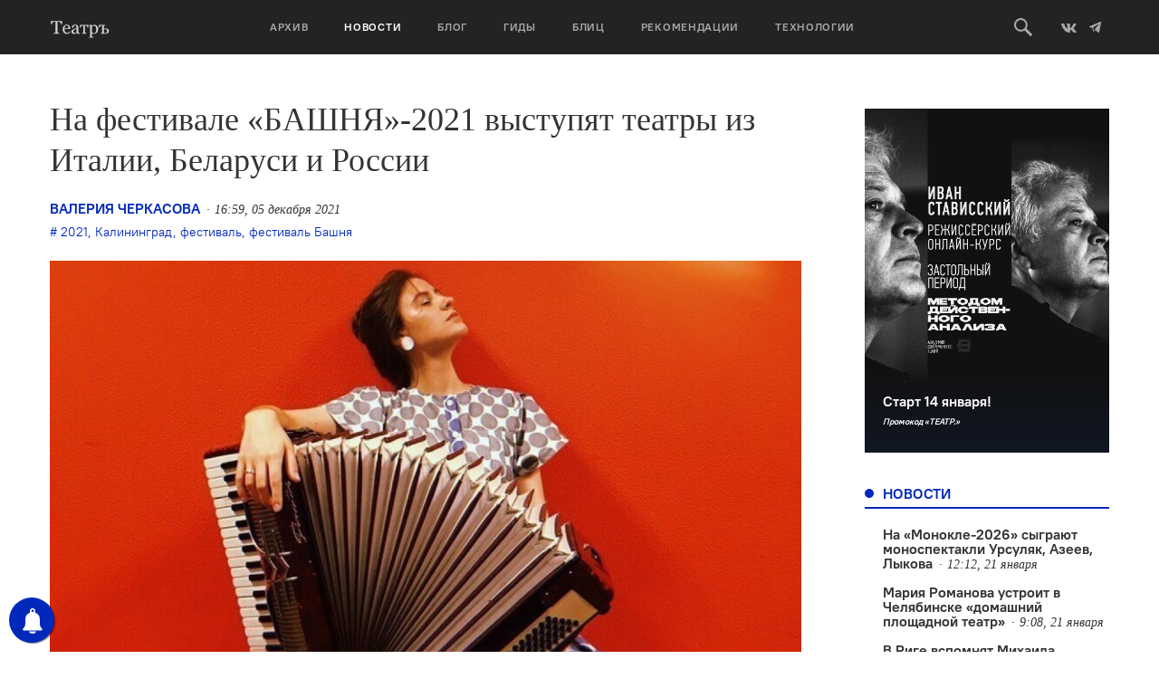

--- FILE ---
content_type: application/javascript; charset=utf-8
request_url: https://oteatre.info/wp-content/themes/oteatre2019/assets/js/image-source.js?ver=1.0.5
body_size: 239
content:
jQuery(document).ready(function($){
    imageSource($);
});

function imageSource($) {
    var $pageImages = $('div.page img');

    if ($pageImages.length) {
        $pageImages.each(function() {
            $source = $(this).data('desc');

            if ($source === undefined) {
                $source = $(this).data('image-description');
            }

            if ($source !== undefined && $source.length) {
                // clean html from desc
                $source = $('<div />').html($source).text();
                // create new P with text content from source
                var desc = $('<p class="source-desc"></p>').html($source);
                // append after images
                $(this).after(desc);
            }
        });
    }
}
